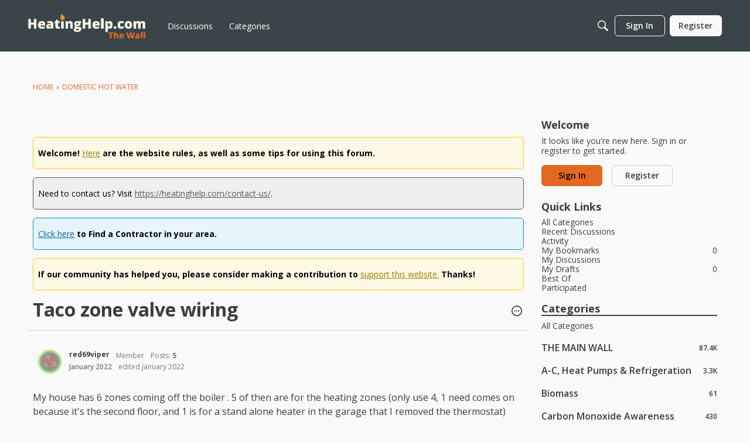

--- FILE ---
content_type: text/html; charset=utf-8
request_url: https://www.google.com/recaptcha/api2/aframe
body_size: 268
content:
<!DOCTYPE HTML><html><head><meta http-equiv="content-type" content="text/html; charset=UTF-8"></head><body><script nonce="5WQHW4jxk5SnQ5L_U9gWsg">/** Anti-fraud and anti-abuse applications only. See google.com/recaptcha */ try{var clients={'sodar':'https://pagead2.googlesyndication.com/pagead/sodar?'};window.addEventListener("message",function(a){try{if(a.source===window.parent){var b=JSON.parse(a.data);var c=clients[b['id']];if(c){var d=document.createElement('img');d.src=c+b['params']+'&rc='+(localStorage.getItem("rc::a")?sessionStorage.getItem("rc::b"):"");window.document.body.appendChild(d);sessionStorage.setItem("rc::e",parseInt(sessionStorage.getItem("rc::e")||0)+1);localStorage.setItem("rc::h",'1768671180226');}}}catch(b){}});window.parent.postMessage("_grecaptcha_ready", "*");}catch(b){}</script></body></html>

--- FILE ---
content_type: application/javascript; charset=utf-8
request_url: https://fundingchoicesmessages.google.com/f/AGSKWxWolCFbAQmqpNDvuRMMzZsoCJyF3TE18m8TZPRq7mQUx0o2qNKu1ndPX34fMAYstGq5VCTTBt_GJDjIKe8FeaUfbf3KSkXc11OXntByyW8ynt--KGpld9v-PcCwmsKH9nDfILnAdQY6B9QUo71i5RucXmbIgNMI7v23Lhy4hhz62l2zSMvOKFGu5B7N/_/displayads3.-ad-map//pageear.-banner.swf?/match_ads.
body_size: -1289
content:
window['b5683274-24a1-4891-96be-15252b50b35c'] = true;